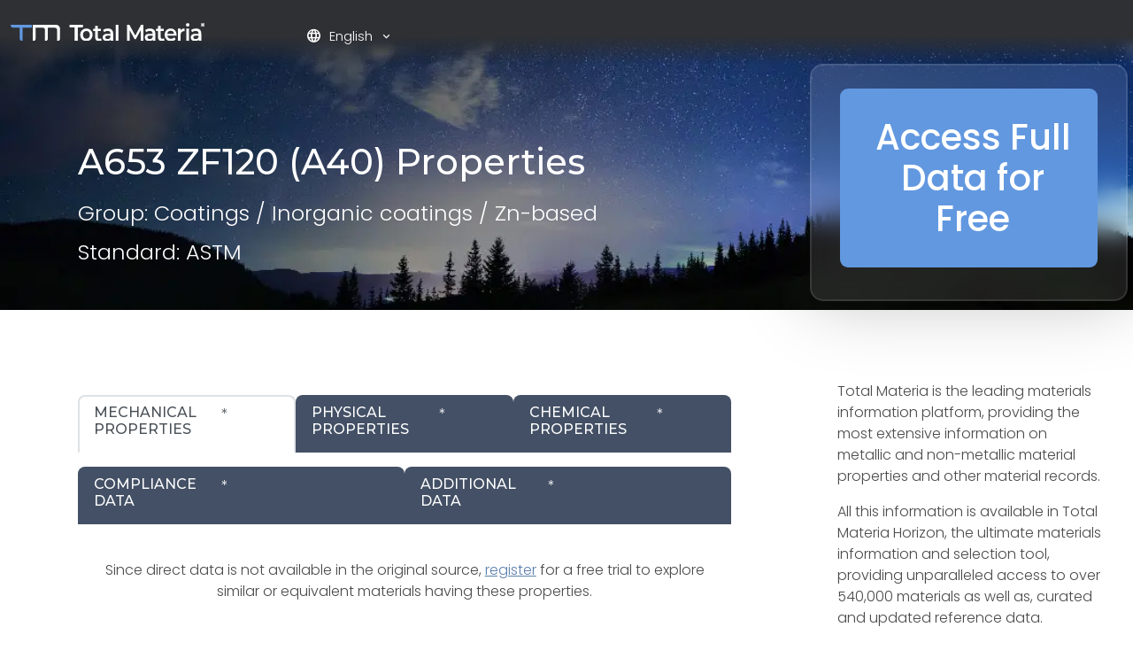

--- FILE ---
content_type: text/html; charset=utf-8
request_url: https://www.totalmateria.com/en-us/material/63557
body_size: 12632
content:
<!DOCTYPE html>
<head>
    <meta charset="UTF-8">
    <meta name="viewport" content="width=device-width, initial-scale=1, maximum-scale=1" />
    <link rel="apple-touch-icon" sizes="57x57" href="/img/favicon/totalmateria.ico/apple-icon-57x57.png" />
    <link rel="apple-touch-icon" sizes="60x60" href="/img/favicon/totalmateria.ico/apple-icon-60x60.png" />
    <link rel="apple-touch-icon" sizes="72x72" href="/img/favicon/totalmateria.ico/apple-icon-72x72.png" />
    <link rel="apple-touch-icon" sizes="76x76" href="/img/favicon/totalmateria.ico/apple-icon-76x76.png" />
    <link rel="apple-touch-icon" sizes="114x114" href="/img/favicon/totalmateria.ico/apple-icon-114x114.png" />
    <link rel="apple-touch-icon" sizes="120x120" href="/img/favicon/totalmateria.ico/apple-icon-120x120.png" />
    <link rel="apple-touch-icon" sizes="144x144" href="/img/favicon/greenline.ico/apple-icon-144x144.png" />
    <link rel="apple-touch-icon" sizes="152x152" href="/img/favicon/totalmateria.ico/apple-icon-152x152.png" />
    <link rel="apple-touch-icon" sizes="180x180" href="/img/favicon/totalmateria.ico/apple-icon-180x180.png" />
    <link rel="icon" type="image/png" sizes="192x192" href="/img/favicon/totalmateria.ico/android-icon-192x192.png" />
    <link rel="icon" type="image/png" sizes="32x32" href="/img/favicon/totalmateria.ico/favicon-32x32.png" />
    <link rel="icon" type="image/png" sizes="96x96" href="/img/favicon/totalmateria.ico/favicon-96x96.png" />
    <link rel="icon" type="image/png" sizes="16x16" href="/img/favicon/totalmateria.ico/favicon-16x16.png" />
    <link rel="manifest" href="/img/favicon/totalmateria.ico/manifest.json" />
<link rel="alternate" href="https://www.totalmateria.com/en-us/material/63557" hreflang="en" />
    <link rel="alternate" href="https://www.totalmateria.com/de/material/63557" hreflang="de" />
    <link rel="alternate" href="https://www.totalmateria.com/fr/material/63557" hreflang="fr" />
    <link rel="alternate" href="https://www.totalmateria.com/it/material/63557" hreflang="it" />
    <link rel="alternate" href="https://www.totalmateria.com/es/material/63557" hreflang="es" />
    <link rel="alternate" href="https://www.totalmateria.com/pt/material/63557" hreflang="pt" />
    <link rel="alternate" href="https://www.totalmateria.com/pl/material/63557" hreflang="pl" />
    <link rel="alternate" href="https://www.totalmateria.com/tr/material/63557" hreflang="tr" />
    <link rel="alternate" href="https://www.totalmateria.com/ru/material/63557" hreflang="ru" />
    <link rel="alternate" href="https://www.totalmateria.com/ja/material/63557" hreflang="ja" />
    <link rel="alternate" href="https://www.totalmateria.com/zh/material/63557" hreflang="zh" />
    <link rel="alternate" href="https://www.totalmateria.com/en-us/material/63557" hreflang="x-default" />    <title>A653 ZF120 (A40) (ASTM): Properties, Composition, and Best Uses | Total Materia</title>
    <meta name="description" content="Find in-depth details on A653 ZF120 (A40) in ASTM: exact chemical makeup, physical and thermal properties, strength ratings, and ideal applications. Total Materia equips you with clear, specific data for engineering and manufacturing decisions." />
        <meta name="keywords" content="What are the properties of A653 ZF120 (A40) according to ASTM?,How is A653 ZF120 (A40) used in engineering? ,Best applications for A653 ZF120 (A40) with ASTM,Detailed A653 ZF120 (A40) properties for ASTM use,Chemical composition, physical and mechanical specs for A653 ZF120 (A40) (ASTM),How strong is A653 ZF120 (A40) (ASTM) for manufacturing?,Where can I find data on A653 ZF120 (A40) with ASTM?,A653 ZF120 (A40) chemical composition,A653 ZF120 (A40) physical properties,A653 ZF120 (A40) mechanical properties,ASTM properties,A653 ZF120 (A40) engineering applications" />
    <meta name="msapplication-TileColor" content="#ffffff" />
    <meta name="msapplication-TileImage" content="/img/favicon/totalmateria.ico/ms-icon-144x144.png" />
    <meta name="theme-color" content="#ffffff" />
    <link rel="preconnect" href="https://fonts.googleapis.com">
    <link rel="preconnect" crossorigin href="https://fonts.gstatic.com">
    <link rel="stylesheet" href="https://fonts.googleapis.com/css2?family=Material&#x2B;Symbols&#x2B;Outlined" />
    <link rel="stylesheet" href="https://fonts.googleapis.com/css2?family=Montserrat:wght@200;400;500;600;700&amp;family=Poppins:wght@300;400;500;600&amp;display=swap">
    <link rel="stylesheet" href="https://cdnjs.cloudflare.com/ajax/libs/font-awesome/6.1.0/css/all.min.css">
    <link rel="stylesheet" href="/css/font-awesome.css" />
    <link rel="stylesheet" href="/css/aos.css" />
    <link rel="stylesheet" href="/css/tm-icons.css" />
    <link rel="stylesheet" href="/css/theme.css" />
    <link rel="stylesheet" defer href="https://cdnjs.cloudflare.com/ajax/libs/magnific-popup.js/1.1.0/magnific-popup.min.css">
    <script defer src="https://cdnjs.cloudflare.com/ajax/libs/magnific-popup.js/1.1.0/jquery.magnific-popup.min.js"></script>
    <!-- Data Layer Implementation -->
    <script>
        window.dataLayer = window.dataLayer || [{
            page: {
                info: getCurrentPageInfo()
            }
        }];

        function getCurrentPageInfo() {
            const culture = "en-US";
            const env = "Production";
            const baseUrl = "https://www.totalmateria.com";
            const shouldUseDynamicValues = "True" === "True";

            let canonicalUrl = "";
            let canonicalPath = "";

            try {
                if (shouldUseDynamicValues) {
                    const currentUrl = window.location.href;
                    const urlParts = currentUrl.split('/');

                    const domainIndex = 2;
                    const pathStartIndex = domainIndex + 1;

                    urlParts[0] = 'https:';
                    urlParts[domainIndex] = 'www.totalmateria.com';

                    if (pathStartIndex < urlParts.length) {
                        urlParts[pathStartIndex] = 'en-us';
                    } else {
                        urlParts.push('en-us');
                    }

                    canonicalUrl = urlParts.join('/');
                    canonicalPath = '/' + urlParts.slice(pathStartIndex).join('/');
                } else {
                    canonicalUrl = "";
                    if (canonicalUrl) {
                        const url = new URL(canonicalUrl);
                        const pathname = url.pathname;

                        canonicalUrl = baseUrl + pathname + url.search + url.hash;
                        const parts = pathname.split('/');
                        if (parts.length > 2 && parts[1].toLowerCase().includes('-')) {
                            canonicalPath = '/' + parts.slice(2).join('/');
                        }
                    }
                }
            } catch (e) {
                console.error('Error processing URL:', e);
            }

            return {
                language_version: culture,
                category_1: getPageCategory(),
                test_variant: getPageVariant(),
                canonical_url: canonicalUrl,
                canonical_path: canonicalPath,
                environment: env
            };
        }

        function getPageVariant() {
            const analyticsMarker = "";
            if (analyticsMarker && analyticsMarker !== "") {              
                return analyticsMarker;
            }
            const contentTypeAlias = "material";
            const match = contentTypeAlias.toLowerCase().match(/v(\d+)$/);
            return match ? match[1] : "-";
        }

        function getPageCategory() {
            const choosePageType = "";
            const contentName = "material";

            if (choosePageType && choosePageType !== "null") {
                return choosePageType;
            }
            return contentName === "home" ? "homepage" : contentName;
        }

        function getElementDetails(element, eventType) {
            const baseUrl = "https://www.totalmateria.com";
            let targetUrl = "";
            let isExternal = false;

            if (element.hasAttribute('href')) {
                targetUrl = element.href;
                isExternal = !targetUrl.includes(window.location.hostname);

                if (!isExternal) {
                    try {
                        const url = new URL(targetUrl);
                        targetUrl = baseUrl + url.pathname + url.search + url.hash;
                    } catch (e) {
                        console.error('Error processing URL:', e);
                    }
                }
            } else {

                try {
                    const currentUrl = new URL(window.location.href);
                    targetUrl = baseUrl + currentUrl.pathname + currentUrl.search + currentUrl.hash;
                    isExternal = false;

                    if (element.hasAttribute('data-url')) {
                        targetUrl = element.getAttribute('data-url');
                        isExternal = !targetUrl.includes(window.location.hostname);

                        if (!isExternal) {
                            const url = new URL(targetUrl);
                            targetUrl = baseUrl + url.pathname + url.search + url.hash;
                        }
                    }
                } catch (e) {
                    console.error('Error processing URL:', e);
                    targetUrl = window.location.href;
                }
            }

            const section = element.closest('header') ? 'header' :
                element.closest('footer') ? 'footer' :
                element.closest('nav') ? 'navigation' : 'content';

            const elementText = element.innerText.trim()
                .replace('arrow_right_alt', '')
                .replace('chevron_right', '')
                .replace('sync_alt', '')
                .trim() || element.getAttribute('aria-label') || 'Unknown';

            window.dataLayer.push({
                event: eventType,
                element: {
                    section: section,
                    CTA: elementText,
                    target_url: targetUrl,
                    element_id: element.id || '',
                    external_url: isExternal
                }
            });
        }

        function getValidationErrors(form) {
            const invalidFields = Array.from(form.querySelectorAll(':invalid'));
            return invalidFields.map(field => {
                const fieldName = field.name || field.id || 'unknown';
                return field.validity.valueMissing ? `${fieldName}_emp` : `${fieldName}_inc`;
            }).join('|');
        }

        function getFormName(form) {
            if (form.querySelector('input[type="password"]') ||
                form.id.includes('login') ||
                form.className.includes('login')) {
                return 'login form';
            }

            if (form.id.includes('register') ||
                form.className.includes('register') ||
                form.className.includes('registration')) {
                return 'registration form';
            }

            return form.getAttribute('name') || form.id || 'unknown form';
        }

        function handleClick(event) {
            const clickedElement = event.target.closest('a, button, [role="tab"], .tab');
            if (clickedElement) {
                if (clickedElement.matches('[role="tab"], .tab')) {
                    getElementDetails(clickedElement, 'tab_click');
                } else if (clickedElement.matches('a')) {
                    getElementDetails(clickedElement, 'link_click');
                } else if (clickedElement.matches('button')) {
                    getElementDetails(clickedElement, 'button_click');
                }
            }
        }

        document.addEventListener('DOMContentLoaded', function() {

            document.addEventListener('click', handleClick);

            document.addEventListener('click', function(event) {
                const target = event.target;
                if (target.matches('input, select:not(.select2-hidden-accessible), textarea')) {
                    const form = target.closest('form');
                    if (form) {
                        window.dataLayer.push({
                            event: 'form_interaction',
                            form: {
                                name: getFormName(form),
                                field_name: target.name || target.id || 'unknown'
                            }
                        });
                    }
                }
            });

            if (window.jQuery) {
                $(document).on('select2:select select2:unselect', function(event) {
                    const selectElement = event.target;
                    const form = selectElement.closest('form');

                    if (form) {
                        window.dataLayer.push({
                            event: 'form_interaction',
                            form: {
                                name: getFormName(form),
                                field_name: selectElement.name || selectElement.id || 'unknown'
                            }
                        });
                    }
                });
            }

            document.addEventListener('submit', function(event) {
                const form = event.target;
                if (form && form.tagName.toLowerCase() === 'form') {
                    const isValid = form.checkValidity();
                    const validationErrors = isValid ? '' : getValidationErrors(form);

                    window.dataLayer.push({
                        event: 'form_submit',
                        form: {
                            name: getFormName(form),
                            submit_status: isValid ? 'success' : 'error',
                            validation_errors: validationErrors
                        }
                    });
                }
            });
        });

        window.addEventListener('popstate', function() {
            window.dataLayer.push({
                page: {
                    info: getCurrentPageInfo()
                }
            });
        });

        const originalPushState = history.pushState;
        history.pushState = function() {
            originalPushState.apply(this, arguments);
            window.dataLayer.push({
                page: {
                    info: getCurrentPageInfo()
                }
            });
        };

        const originalReplaceState = history.replaceState;
        history.replaceState = function() {
            originalReplaceState.apply(this, arguments);
            window.dataLayer.push({
                page: {
                    info: getCurrentPageInfo()
                }
            });
        };
    </script>

    <script>
        (function (w, d, s, l, i) {
            w[l] = w[l] || []; w[l].push({
                'gtm.start':
                    new Date().getTime(), event: 'gtm.js'
            }); var f = d.getElementsByTagName(s)[0],
                j = d.createElement(s), dl = l != 'dataLayer' ? '&l=' + l : ''; j.async = true; j.src =
                    'https://www.googletagmanager.com/gtm.js?id=' + i + dl; f.parentNode.insertBefore(j, f);
        })(window, document, 'script', 'dataLayer', 'GTM-K2ZMC4GC');</script>
    <!-- End Google Tag Manager -->
    <script type="text/javascript">
        (function (c, l, a, r, i, t, y) {
            c[a] = c[a] || function () { (c[a].q = c[a].q || []).push(arguments) };
            t = l.createElement(r); t.async = 1; t.src = "https://www.clarity.ms/tag/" + i;
            y = l.getElementsByTagName(r)[0]; y.parentNode.insertBefore(t, y);
        })(window, document, "clarity", "script", "hyhqgr01zp");
    </script>

</head>
<script src="https://cdnjs.cloudflare.com/ajax/libs/jquery/3.6.1/jquery.min.js"></script>
<script>window.jQuery || document.write('<script src="/js/jquery.min.js"><\/script>')</script>
<script integrity="sha384-oBqDVmMz9ATKxIep9tiCxS/Z9fNfEXiDAYTujMAeBAsjFuCZSmKbSSUnQlmh/jp3" crossorigin="anonymous" src="https://cdn.jsdelivr.net/npm/@popperjs/core@2.11.6/dist/umd/popper.min.js"></script>
<script integrity="sha384-7VPbUDkoPSGFnVtYi0QogXtr74QeVeeIs99Qfg5YCF+TidwNdjvaKZX19NZ/e6oz" crossorigin="anonymous" src="https://cdn.jsdelivr.net/npm/bootstrap@5.2.1/dist/js/bootstrap.min.js"></script>
<script src="/js/slick.min.js"></script>
<script defer src="/js/aos.js"></script>
<script defer src="/js/custom.js"></script>
<script src="/js/pricing.js"></script>
    
<header id="header" class="fixed-top transparent">
    <nav class="navbar navbar-expand-xxl navbar-light gradient-blur-mask">
        <div class="container main-menu-container w-100 tm-main-menu-container" style="">
            <a href=/en-us/ class="logo" style="width:150px;">
                <picture class="logo">
                    <!-- Image for screens wider than 1400px -->
                    <source media="(min-width: 1400px)" srcset="/media/drrh1xqi/group-1.svg">
                    <!-- Image for screens between 740px and 1400px -->
                    <source media="(min-width: 740px)" srcset="/media/drrh1xqi/group-1.svg">
                    <!-- Default image for screens smaller than 740px -->
                    <img src="/media/vtkl3mzj/tm-logo-compact.webp" alt="TM Logo Compact (1)" class="negative ui">
                </picture>
            </a>
          
            <div class="collapse navbar-collapse" id="navbarToggler">
                    <ul class="navbar-nav me-auto mb-2 mb-lg-0 flex-grow-0 mx-xxl-auto" style="width: 100%; ">
                        <li class="nav-item dropdown" style="justify-content:end">
                            <a class="nav-link dropdown-toggle" href="#" role="button" data-bs-toggle="dropdown" aria-expanded="false">
                                <span class="material-symbols-outlined">language</span>English
                            </a>
                            <div class="dropdown-menu languages-menu">
                                <div class="lng-label">
                                    <strong class="lang-title">CHOOSE LANGUAGE</strong>
                                </div>
                                <ul>
                                                        <li class="current language-selector" data-lang="en-us ">
                                                            <a href="/en-us/material/63557">English</a>
                                                        </li>
                                                        <li class="language-selector" data-lang="de ">
                                                            <a href="/de/material/63557">Deutsch</a>
                                                        </li>
                                                        <li class="language-selector" data-lang="fr ">
                                                            <a href="/fr/material/63557">Fran&#xE7;ais</a>
                                                        </li>
                                                        <li class="language-selector" data-lang="it ">
                                                            <a href="/it/material/63557">Italiano</a>
                                                        </li>
                                                        <li class="language-selector" data-lang="es ">
                                                            <a href="/es/material/63557">Espa&#xF1;ol</a>
                                                        </li>
                                                        <li class="language-selector" data-lang="pt ">
                                                            <a href="/pt/material/63557">Portugu&#xEA;s</a>
                                                        </li>
                                                        <li class="language-selector" data-lang="pl ">
                                                            <a href="/pl/material/63557">Polski</a>
                                                        </li>
                                                        <li class="language-selector" data-lang="tr ">
                                                            <a href="/tr/material/63557">T&#xFC;rk&#xE7;e</a>
                                                        </li>
                                                        <li class="language-selector" data-lang="ru ">
                                                            <a href="/ru/material/63557">&#x420;&#x443;&#x441;&#x441;&#x43A;&#x438;&#x439;</a>
                                                        </li>
                                                        <li class="language-selector" data-lang="ja ">
                                                            <a href="/ja/material/63557">&#x65E5;&#x672C;&#x8A9E;</a>
                                                        </li>
                                                        <li class="language-selector" data-lang="zh ">
                                                            <a href="/zh/material/63557">&#x4E2D;&#x6587;</a>
                                                        </li>
                                </ul>
                            </div>
                        </li>
                    </ul>
               
                 </div>
        </div>
    </nav>
</header>
    
<html dir="ltr" lang="en">
<body class="materials-list tm-material-data">
    <noscript>
    <iframe src="https://www.googletagmanager.com/ns.html?id=GTM-K2ZMC4GC"
            height="0" width="0" style="display:none;visibility:hidden"></iframe>
</noscript>
    <section>
        <div class="container-fluid px-0 mx-0">
            <div class="tm-material-page d-grid ml-init-grid" style="position:relative;background-image: url('/media/biuhtwbq/materials-list-heading2.webp');background-repeat:no-repeat;background-size:cover;min-height: 350px;align-items: center;padding-top:72px;align-items:center">
                <div class="container">
                    <div class="row">
                        <div class="col-md-10 mx-auto pt-5">
                            <div class="d-flex flex-column" data-aos="fade-right">
                                <h1 class="banner-title">A653 ZF120 (A40) Properties</h1>
                                <h2></h2>
                                    <h3 class="text-white">Group: Coatings / Inorganic coatings / Zn-based</h3>
                                    <h3 class="text-white">Standard: ASTM</h3>
                            </div>
                        </div>
                    </div>
                </div>
                <section class="tm-mat-promo">
                    <div class="row px-0 mx-0 tm-skyline-material">
                        <div class="my-auto">
                            <div class="py-4 cs-glass">
                                <a class="btn ttf w-100" href="https://identity.totalmateria.com/en/register-free-trial?origin=GSS" target="_blank">Access Full Data for Free</a>
                               
                            </div>
                        </div>
                    </div>
                </section>
            </div>
        </div>
    </section>
    <section>
        <div class="container-fluid px-0 mx-0">
            <div class="tm-material-page d-grid ml-init-grid">
                <section class="tm-mat-gradient">
                    <div class="container">
                        <div class="row justify-content-center">
                            <div class="col-md-10 mt-5">
                                
                            </div>
                            <div class="col-md-10 pt-5 m-pills-nav">
                                <ul class="nav nav-tabs justify-content-between m-data" style="column-gap:1rem;border-bottom:0;">
                                        <li class="nav-item m-pill active">
                                            <a class="nav-link active m-data-pills" role="tab" data-bs-toggle="tab" href="#mechanical">
                                                <h2>Mechanical Properties</h2>
                                                *<hr />
                                            </a>
                                        </li>
                                        <li class="nav-item m-pill ">
                                            <a class="nav-link  m-data-pills" role="tab" data-bs-toggle="tab" href="#physical">
                                                <h2>Physical Properties</h2>
                                                *<hr />
                                            </a>
                                        </li>
                                        <li class="nav-item m-pill ">
                                            <a class="nav-link  m-data-pills" role="tab" data-bs-toggle="tab" href="#chemical">
                                                <h2>Chemical Properties</h2>
                                                *<hr />
                                            </a>
                                        </li>
                                        <li class="nav-item m-pill ">
                                            <a class="nav-link  m-data-pills" role="tab" data-bs-toggle="tab" href="#compliance">
                                                <h2>Compliance Data</h2>
                                                *<hr />
                                            </a>
                                        </li>
                                        <li class="nav-item m-pill ">
                                            <a class="nav-link  m-data-pills" role="tab" data-bs-toggle="tab" href="#additional">
                                                <h2>Additional Data</h2>
                                                *<hr />
                                            </a>
                                        </li>
                                </ul>
                                <div class="tab-content" style="background-color:white">
                                        <div id="mechanical" class="tab-pane fade show active">
                                                <div class="text-center mx-auto px-4 py-4">
                                                    <p><span class="ui-provider a b c d e f g h i j k l m n o p q r s t u v w x y z ab ac ae af ag ah ai aj ak"> Since direct data is not available in the original source, <a rel="noopener" href="https://identity.totalmateria.com/en/register-free-trial" target="_blank" title="Free Trial">register</a> for a free trial to explore similar or equivalent materials having these properties. </span></p>
                                                </div>
                                           
                                        </div>
                                        <div id="physical" class="tab-pane fade ">
                                                <div class="text-center mx-auto px-4 py-4">
                                                    <p><span class="ui-provider a b c d e f g h i j k l m n o p q r s t u v w x y z ab ac ae af ag ah ai aj ak"> Since direct data is not available in the original source, <a rel="noopener" href="https://identity.totalmateria.com/en/register-free-trial" target="_blank" title="Free Trial">register</a> for a free trial to explore similar or equivalent materials having these properties. </span></p>
                                                </div>
                                           
                                        </div>
                                        <div id="chemical" class="tab-pane fade ">
                                                <div class="text-center mx-auto px-4 py-4">
                                                    <p><span class="ui-provider a b c d e f g h i j k l m n o p q r s t u v w x y z ab ac ae af ag ah ai aj ak"> Since direct data is not available in the original source, <a rel="noopener" href="https://identity.totalmateria.com/en/register-free-trial" target="_blank" title="Free Trial">register</a> for a free trial to explore similar or equivalent materials having these properties. </span></p>
                                                </div>
                                           
                                        </div>
                                        <div id="compliance" class="tab-pane fade ">
                                                <div class="text-center mx-auto px-4 py-4">
                                                    <p><span class="ui-provider a b c d e f g h i j k l m n o p q r s t u v w x y z ab ac ae af ag ah ai aj ak"> Since direct data is not available in the original source, <a rel="noopener" href="https://identity.totalmateria.com/en/register-free-trial" target="_blank" title="Free Trial">register</a> for a free trial to explore similar or equivalent materials having these properties. </span></p>
                                                </div>
                                                    <table class="table table-responsive table-hover tm-d-table">
                                                        <thead>
                                                            <tr>
                                                                <th scope="col">Available Compliance Regulations</th>
                                                                <th>Property Name</th>
                                                                <th class="text-center">Values</th>
                                                            </tr>
                                                        </thead>
                                                        <tbody>

                                                                <tr>
                                                                    <td>1</td>
                                                                    <td>RoHS (Presidential Decree No. 35804)</td>
                                                                    <td class="text-center">
                                                                        <div class="smallCTA-container">
                                                                            <a class="smallCTA" href="https://identity.totalmateria.com/en/register-free-trial?origin=GSS" target="_blank">Register Now</a>
                                                                        </div>                                                                       
                                                                    </td>
                                                                </tr>
                                                                <tr>
                                                                    <td>2</td>
                                                                    <td>RoHS (Official Gazette No. 32055)</td>
                                                                    <td class="text-center">
                                                                        <div class="smallCTA-container">
                                                                            <a class="smallCTA" href="https://identity.totalmateria.com/en/register-free-trial?origin=GSS" target="_blank">Register Now</a>
                                                                        </div>                                                                       
                                                                    </td>
                                                                </tr>
                                                                <tr>
                                                                    <td>3</td>
                                                                    <td>ELVs (2000/53/EC)</td>
                                                                    <td class="text-center">
                                                                        <div class="smallCTA-container">
                                                                            <a class="smallCTA" href="https://identity.totalmateria.com/en/register-free-trial?origin=GSS" target="_blank">Register Now</a>
                                                                        </div>                                                                       
                                                                    </td>
                                                                </tr>
                                                                <tr>
                                                                    <td>4</td>
                                                                    <td>ELVs (Presidential Decree No. 35804)</td>
                                                                    <td class="text-center">
                                                                        <div class="smallCTA-container">
                                                                            <a class="smallCTA" href="https://identity.totalmateria.com/en/register-free-trial?origin=GSS" target="_blank">Register Now</a>
                                                                        </div>                                                                       
                                                                    </td>
                                                                </tr>
                                                                <tr>
                                                                    <td>5</td>
                                                                    <td>ELVs (Official Gazette No. 27448)</td>
                                                                    <td class="text-center">
                                                                        <div class="smallCTA-container">
                                                                            <a class="smallCTA" href="https://identity.totalmateria.com/en/register-free-trial?origin=GSS" target="_blank">Register Now</a>
                                                                        </div>                                                                       
                                                                    </td>
                                                                </tr>
                                                                <tr>
                                                                    <td>6</td>
                                                                    <td>(EU) No 1257/2013 - EMSA</td>
                                                                    <td class="text-center">
                                                                        <div class="smallCTA-container">
                                                                            <a class="smallCTA" href="https://identity.totalmateria.com/en/register-free-trial?origin=GSS" target="_blank">Register Now</a>
                                                                        </div>                                                                       
                                                                    </td>
                                                                </tr>
                                                                <tr>
                                                                    <td>7</td>
                                                                    <td>AD-DSL</td>
                                                                    <td class="text-center">
                                                                        <div class="smallCTA-container">
                                                                            <a class="smallCTA" href="https://identity.totalmateria.com/en/register-free-trial?origin=GSS" target="_blank">Register Now</a>
                                                                        </div>                                                                       
                                                                    </td>
                                                                </tr>
                                                                <tr>
                                                                    <td>8</td>
                                                                    <td>ED List</td>
                                                                    <td class="text-center">
                                                                        <div class="smallCTA-container">
                                                                            <a class="smallCTA" href="https://identity.totalmateria.com/en/register-free-trial?origin=GSS" target="_blank">Register Now</a>
                                                                        </div>                                                                       
                                                                    </td>
                                                                </tr>
                                                                <tr>
                                                                    <td>9</td>
                                                                    <td>Conflict Minerals</td>
                                                                    <td class="text-center">
                                                                        <div class="smallCTA-container">
                                                                            <a class="smallCTA" href="https://identity.totalmateria.com/en/register-free-trial?origin=GSS" target="_blank">Register Now</a>
                                                                        </div>                                                                       
                                                                    </td>
                                                                </tr>
                                                                <tr>
                                                                    <td>10</td>
                                                                    <td>IEC 62474</td>
                                                                    <td class="text-center">
                                                                        <div class="smallCTA-container">
                                                                            <a class="smallCTA" href="https://identity.totalmateria.com/en/register-free-trial?origin=GSS" target="_blank">Register Now</a>
                                                                        </div>                                                                       
                                                                    </td>
                                                                </tr>
                                                                <tr>
                                                                    <td>11</td>
                                                                    <td>TSCA Section 6(h)</td>
                                                                    <td class="text-center">
                                                                        <div class="smallCTA-container">
                                                                            <a class="smallCTA" href="https://identity.totalmateria.com/en/register-free-trial?origin=GSS" target="_blank">Register Now</a>
                                                                        </div>                                                                       
                                                                    </td>
                                                                </tr>
                                                                <tr>
                                                                    <td>12</td>
                                                                    <td>MEPC.379(80)</td>
                                                                    <td class="text-center">
                                                                        <div class="smallCTA-container">
                                                                            <a class="smallCTA" href="https://identity.totalmateria.com/en/register-free-trial?origin=GSS" target="_blank">Register Now</a>
                                                                        </div>                                                                       
                                                                    </td>
                                                                </tr>
                                                                <tr>
                                                                    <td>13</td>
                                                                    <td>(EU) No 1257/2013</td>
                                                                    <td class="text-center">
                                                                        <div class="smallCTA-container">
                                                                            <a class="smallCTA" href="https://identity.totalmateria.com/en/register-free-trial?origin=GSS" target="_blank">Register Now</a>
                                                                        </div>                                                                       
                                                                    </td>
                                                                </tr>
                                                                <tr>
                                                                    <td>14</td>
                                                                    <td>SIN List</td>
                                                                    <td class="text-center">
                                                                        <div class="smallCTA-container">
                                                                            <a class="smallCTA" href="https://identity.totalmateria.com/en/register-free-trial?origin=GSS" target="_blank">Register Now</a>
                                                                        </div>                                                                       
                                                                    </td>
                                                                </tr>
                                                                <tr>
                                                                    <td>15</td>
                                                                    <td>(EU) 2019/1021</td>
                                                                    <td class="text-center">
                                                                        <div class="smallCTA-container">
                                                                            <a class="smallCTA" href="https://identity.totalmateria.com/en/register-free-trial?origin=GSS" target="_blank">Register Now</a>
                                                                        </div>                                                                       
                                                                    </td>
                                                                </tr>
                                                                <tr>
                                                                    <td>16</td>
                                                                    <td>CRM</td>
                                                                    <td class="text-center">
                                                                        <div class="smallCTA-container">
                                                                            <a class="smallCTA" href="https://identity.totalmateria.com/en/register-free-trial?origin=GSS" target="_blank">Register Now</a>
                                                                        </div>                                                                       
                                                                    </td>
                                                                </tr>
                                                                <tr>
                                                                    <td>17</td>
                                                                    <td>ELVs (GB/T 30512)</td>
                                                                    <td class="text-center">
                                                                        <div class="smallCTA-container">
                                                                            <a class="smallCTA" href="https://identity.totalmateria.com/en/register-free-trial?origin=GSS" target="_blank">Register Now</a>
                                                                        </div>                                                                       
                                                                    </td>
                                                                </tr>
                                                                <tr>
                                                                    <td>18</td>
                                                                    <td>GADSL</td>
                                                                    <td class="text-center">
                                                                        <div class="smallCTA-container">
                                                                            <a class="smallCTA" href="https://identity.totalmateria.com/en/register-free-trial?origin=GSS" target="_blank">Register Now</a>
                                                                        </div>                                                                       
                                                                    </td>
                                                                </tr>
                                                                <tr>
                                                                    <td>19</td>
                                                                    <td>CAA - Section 112(r)</td>
                                                                    <td class="text-center">
                                                                        <div class="smallCTA-container">
                                                                            <a class="smallCTA" href="https://identity.totalmateria.com/en/register-free-trial?origin=GSS" target="_blank">Register Now</a>
                                                                        </div>                                                                       
                                                                    </td>
                                                                </tr>
                                                                <tr>
                                                                    <td>20</td>
                                                                    <td>RoHS (TR 037/2016)</td>
                                                                    <td class="text-center">
                                                                        <div class="smallCTA-container">
                                                                            <a class="smallCTA" href="https://identity.totalmateria.com/en/register-free-trial?origin=GSS" target="_blank">Register Now</a>
                                                                        </div>                                                                       
                                                                    </td>
                                                                </tr>
                                                                <tr>
                                                                    <td>21</td>
                                                                    <td>RoHS (JIS C 0950)</td>
                                                                    <td class="text-center">
                                                                        <div class="smallCTA-container">
                                                                            <a class="smallCTA" href="https://identity.totalmateria.com/en/register-free-trial?origin=GSS" target="_blank">Register Now</a>
                                                                        </div>                                                                       
                                                                    </td>
                                                                </tr>
                                                                <tr>
                                                                    <td>22</td>
                                                                    <td>RoHS (GB/T 26572)</td>
                                                                    <td class="text-center">
                                                                        <div class="smallCTA-container">
                                                                            <a class="smallCTA" href="https://identity.totalmateria.com/en/register-free-trial?origin=GSS" target="_blank">Register Now</a>
                                                                        </div>                                                                       
                                                                    </td>
                                                                </tr>
                                                                <tr>
                                                                    <td>23</td>
                                                                    <td>(EU) No 517/2014</td>
                                                                    <td class="text-center">
                                                                        <div class="smallCTA-container">
                                                                            <a class="smallCTA" href="https://identity.totalmateria.com/en/register-free-trial?origin=GSS" target="_blank">Register Now</a>
                                                                        </div>                                                                       
                                                                    </td>
                                                                </tr>
                                                                <tr>
                                                                    <td>24</td>
                                                                    <td>RoHS ((EU) 2015/863)</td>
                                                                    <td class="text-center">
                                                                        <div class="smallCTA-container">
                                                                            <a class="smallCTA" href="https://identity.totalmateria.com/en/register-free-trial?origin=GSS" target="_blank">Register Now</a>
                                                                        </div>                                                                       
                                                                    </td>
                                                                </tr>
                                                                <tr>
                                                                    <td>25</td>
                                                                    <td>NDSL</td>
                                                                    <td class="text-center">
                                                                        <div class="smallCTA-container">
                                                                            <a class="smallCTA" href="https://identity.totalmateria.com/en/register-free-trial?origin=GSS" target="_blank">Register Now</a>
                                                                        </div>                                                                       
                                                                    </td>
                                                                </tr>
                                                                <tr>
                                                                    <td>26</td>
                                                                    <td>INSQ</td>
                                                                    <td class="text-center">
                                                                        <div class="smallCTA-container">
                                                                            <a class="smallCTA" href="https://identity.totalmateria.com/en/register-free-trial?origin=GSS" target="_blank">Register Now</a>
                                                                        </div>                                                                       
                                                                    </td>
                                                                </tr>
                                                                <tr>
                                                                    <td>27</td>
                                                                    <td>SARA 302</td>
                                                                    <td class="text-center">
                                                                        <div class="smallCTA-container">
                                                                            <a class="smallCTA" href="https://identity.totalmateria.com/en/register-free-trial?origin=GSS" target="_blank">Register Now</a>
                                                                        </div>                                                                       
                                                                    </td>
                                                                </tr>
                                                                <tr>
                                                                    <td>28</td>
                                                                    <td>(EC) No 649/2012</td>
                                                                    <td class="text-center">
                                                                        <div class="smallCTA-container">
                                                                            <a class="smallCTA" href="https://identity.totalmateria.com/en/register-free-trial?origin=GSS" target="_blank">Register Now</a>
                                                                        </div>                                                                       
                                                                    </td>
                                                                </tr>
                                                                <tr>
                                                                    <td>29</td>
                                                                    <td>(EC) No 1005/2009</td>
                                                                    <td class="text-center">
                                                                        <div class="smallCTA-container">
                                                                            <a class="smallCTA" href="https://identity.totalmateria.com/en/register-free-trial?origin=GSS" target="_blank">Register Now</a>
                                                                        </div>                                                                       
                                                                    </td>
                                                                </tr>
                                                                <tr>
                                                                    <td>30</td>
                                                                    <td>California Proposition 65</td>
                                                                    <td class="text-center">
                                                                        <div class="smallCTA-container">
                                                                            <a class="smallCTA" href="https://identity.totalmateria.com/en/register-free-trial?origin=GSS" target="_blank">Register Now</a>
                                                                        </div>                                                                       
                                                                    </td>
                                                                </tr>
                                                                <tr>
                                                                    <td>31</td>
                                                                    <td>PACSs</td>
                                                                    <td class="text-center">
                                                                        <div class="smallCTA-container">
                                                                            <a class="smallCTA" href="https://identity.totalmateria.com/en/register-free-trial?origin=GSS" target="_blank">Register Now</a>
                                                                        </div>                                                                       
                                                                    </td>
                                                                </tr>
                                                                <tr>
                                                                    <td>32</td>
                                                                    <td>SARA 313</td>
                                                                    <td class="text-center">
                                                                        <div class="smallCTA-container">
                                                                            <a class="smallCTA" href="https://identity.totalmateria.com/en/register-free-trial?origin=GSS" target="_blank">Register Now</a>
                                                                        </div>                                                                       
                                                                    </td>
                                                                </tr>
                                                                <tr>
                                                                    <td>33</td>
                                                                    <td>NZIoC</td>
                                                                    <td class="text-center">
                                                                        <div class="smallCTA-container">
                                                                            <a class="smallCTA" href="https://identity.totalmateria.com/en/register-free-trial?origin=GSS" target="_blank">Register Now</a>
                                                                        </div>                                                                       
                                                                    </td>
                                                                </tr>
                                                                <tr>
                                                                    <td>34</td>
                                                                    <td>TSCA</td>
                                                                    <td class="text-center">
                                                                        <div class="smallCTA-container">
                                                                            <a class="smallCTA" href="https://identity.totalmateria.com/en/register-free-trial?origin=GSS" target="_blank">Register Now</a>
                                                                        </div>                                                                       
                                                                    </td>
                                                                </tr>
                                                                <tr>
                                                                    <td>35</td>
                                                                    <td>RoHS (2011/65/EU)</td>
                                                                    <td class="text-center">
                                                                        <div class="smallCTA-container">
                                                                            <a class="smallCTA" href="https://identity.totalmateria.com/en/register-free-trial?origin=GSS" target="_blank">Register Now</a>
                                                                        </div>                                                                       
                                                                    </td>
                                                                </tr>
                                                                <tr>
                                                                    <td>36</td>
                                                                    <td>KECI</td>
                                                                    <td class="text-center">
                                                                        <div class="smallCTA-container">
                                                                            <a class="smallCTA" href="https://identity.totalmateria.com/en/register-free-trial?origin=GSS" target="_blank">Register Now</a>
                                                                        </div>                                                                       
                                                                    </td>
                                                                </tr>
                                                                <tr>
                                                                    <td>37</td>
                                                                    <td>IECSC</td>
                                                                    <td class="text-center">
                                                                        <div class="smallCTA-container">
                                                                            <a class="smallCTA" href="https://identity.totalmateria.com/en/register-free-trial?origin=GSS" target="_blank">Register Now</a>
                                                                        </div>                                                                       
                                                                    </td>
                                                                </tr>
                                                                <tr>
                                                                    <td>38</td>
                                                                    <td>ENCS</td>
                                                                    <td class="text-center">
                                                                        <div class="smallCTA-container">
                                                                            <a class="smallCTA" href="https://identity.totalmateria.com/en/register-free-trial?origin=GSS" target="_blank">Register Now</a>
                                                                        </div>                                                                       
                                                                    </td>
                                                                </tr>
                                                                <tr>
                                                                    <td>39</td>
                                                                    <td>DSL</td>
                                                                    <td class="text-center">
                                                                        <div class="smallCTA-container">
                                                                            <a class="smallCTA" href="https://identity.totalmateria.com/en/register-free-trial?origin=GSS" target="_blank">Register Now</a>
                                                                        </div>                                                                       
                                                                    </td>
                                                                </tr>
                                                                <tr>
                                                                    <td>40</td>
                                                                    <td>AICS</td>
                                                                    <td class="text-center">
                                                                        <div class="smallCTA-container">
                                                                            <a class="smallCTA" href="https://identity.totalmateria.com/en/register-free-trial?origin=GSS" target="_blank">Register Now</a>
                                                                        </div>                                                                       
                                                                    </td>
                                                                </tr>
                                                                <tr>
                                                                    <td>41</td>
                                                                    <td>REACH ((EC) No 1907/2006, Article 59)</td>
                                                                    <td class="text-center">
                                                                        <div class="smallCTA-container">
                                                                            <a class="smallCTA" href="https://identity.totalmateria.com/en/register-free-trial?origin=GSS" target="_blank">Register Now</a>
                                                                        </div>                                                                       
                                                                    </td>
                                                                </tr>
                                                                <tr>
                                                                    <td>42</td>
                                                                    <td>REACH ((EC) No 1907/2006, Annex XVII)</td>
                                                                    <td class="text-center">
                                                                        <div class="smallCTA-container">
                                                                            <a class="smallCTA" href="https://identity.totalmateria.com/en/register-free-trial?origin=GSS" target="_blank">Register Now</a>
                                                                        </div>                                                                       
                                                                    </td>
                                                                </tr>
                                                                <tr>
                                                                    <td>43</td>
                                                                    <td>REACH ((EC) No 1907/2006, Annex XIV)</td>
                                                                    <td class="text-center">
                                                                        <div class="smallCTA-container">
                                                                            <a class="smallCTA" href="https://identity.totalmateria.com/en/register-free-trial?origin=GSS" target="_blank">Register Now</a>
                                                                        </div>                                                                       
                                                                    </td>
                                                                </tr>
                                                                <tr>
                                                                    <td>44</td>
                                                                    <td>CLP</td>
                                                                    <td class="text-center">
                                                                        <div class="smallCTA-container">
                                                                            <a class="smallCTA" href="https://identity.totalmateria.com/en/register-free-trial?origin=GSS" target="_blank">Register Now</a>
                                                                        </div>                                                                       
                                                                    </td>
                                                                </tr>
                                                                <tr>
                                                                    <td>45</td>
                                                                    <td>REACH ((EC) No 1907/2006)</td>
                                                                    <td class="text-center">
                                                                        <div class="smallCTA-container">
                                                                            <a class="smallCTA" href="https://identity.totalmateria.com/en/register-free-trial?origin=GSS" target="_blank">Register Now</a>
                                                                        </div>                                                                       
                                                                    </td>
                                                                </tr>
                                                                <tr>
                                                                    <td>46</td>
                                                                    <td>Rotterdam Convention</td>
                                                                    <td class="text-center">
                                                                        <div class="smallCTA-container">
                                                                            <a class="smallCTA" href="https://identity.totalmateria.com/en/register-free-trial?origin=GSS" target="_blank">Register Now</a>
                                                                        </div>                                                                       
                                                                    </td>
                                                                </tr>
                                                                <tr>
                                                                    <td>47</td>
                                                                    <td>Stockholm Convention</td>
                                                                    <td class="text-center">
                                                                        <div class="smallCTA-container">
                                                                            <a class="smallCTA" href="https://identity.totalmateria.com/en/register-free-trial?origin=GSS" target="_blank">Register Now</a>
                                                                        </div>                                                                       
                                                                    </td>
                                                                </tr>
                                                                <tr>
                                                                    <td>48</td>
                                                                    <td>Montreal Protocol</td>
                                                                    <td class="text-center">
                                                                        <div class="smallCTA-container">
                                                                            <a class="smallCTA" href="https://identity.totalmateria.com/en/register-free-trial?origin=GSS" target="_blank">Register Now</a>
                                                                        </div>                                                                       
                                                                    </td>
                                                                </tr>
                                                                <tr>
                                                                    <td>49</td>
                                                                    <td>TSCA High-Priority Substances</td>
                                                                    <td class="text-center">
                                                                        <div class="smallCTA-container">
                                                                            <a class="smallCTA" href="https://identity.totalmateria.com/en/register-free-trial?origin=GSS" target="_blank">Register Now</a>
                                                                        </div>                                                                       
                                                                    </td>
                                                                </tr>
                                                                <tr>
                                                                    <td>50</td>
                                                                    <td>Maine Public Law LD1503 (PFAS)</td>
                                                                    <td class="text-center">
                                                                        <div class="smallCTA-container">
                                                                            <a class="smallCTA" href="https://identity.totalmateria.com/en/register-free-trial?origin=GSS" target="_blank">Register Now</a>
                                                                        </div>                                                                       
                                                                    </td>
                                                                </tr>
                                                                <tr>
                                                                    <td>51</td>
                                                                    <td>PFAS</td>
                                                                    <td class="text-center">
                                                                        <div class="smallCTA-container">
                                                                            <a class="smallCTA" href="https://identity.totalmateria.com/en/register-free-trial?origin=GSS" target="_blank">Register Now</a>
                                                                        </div>                                                                       
                                                                    </td>
                                                                </tr>
                                                                <tr>
                                                                    <td>52</td>
                                                                    <td>UK REACH</td>
                                                                    <td class="text-center">
                                                                        <div class="smallCTA-container">
                                                                            <a class="smallCTA" href="https://identity.totalmateria.com/en/register-free-trial?origin=GSS" target="_blank">Register Now</a>
                                                                        </div>                                                                       
                                                                    </td>
                                                                </tr>
                                                                <tr>
                                                                    <td>53</td>
                                                                    <td>UK REACH (Annex XIV)</td>
                                                                    <td class="text-center">
                                                                        <div class="smallCTA-container">
                                                                            <a class="smallCTA" href="https://identity.totalmateria.com/en/register-free-trial?origin=GSS" target="_blank">Register Now</a>
                                                                        </div>                                                                       
                                                                    </td>
                                                                </tr>
                                                                <tr>
                                                                    <td>54</td>
                                                                    <td>UK REACH (SVHC)</td>
                                                                    <td class="text-center">
                                                                        <div class="smallCTA-container">
                                                                            <a class="smallCTA" href="https://identity.totalmateria.com/en/register-free-trial?origin=GSS" target="_blank">Register Now</a>
                                                                        </div>                                                                       
                                                                    </td>
                                                                </tr>
                                                                <tr>
                                                                    <td>55</td>
                                                                    <td>(EU) 2024/590</td>
                                                                    <td class="text-center">
                                                                        <div class="smallCTA-container">
                                                                            <a class="smallCTA" href="https://identity.totalmateria.com/en/register-free-trial?origin=GSS" target="_blank">Register Now</a>
                                                                        </div>                                                                       
                                                                    </td>
                                                                </tr>
                                                                <tr>
                                                                    <td>56</td>
                                                                    <td>NAS 411-1</td>
                                                                    <td class="text-center">
                                                                        <div class="smallCTA-container">
                                                                            <a class="smallCTA" href="https://identity.totalmateria.com/en/register-free-trial?origin=GSS" target="_blank">Register Now</a>
                                                                        </div>                                                                       
                                                                    </td>
                                                                </tr>
                                                                <tr>
                                                                    <td>57</td>
                                                                    <td>(EU) 2024/573</td>
                                                                    <td class="text-center">
                                                                        <div class="smallCTA-container">
                                                                            <a class="smallCTA" href="https://identity.totalmateria.com/en/register-free-trial?origin=GSS" target="_blank">Register Now</a>
                                                                        </div>                                                                       
                                                                    </td>
                                                                </tr>
                                                                <tr>
                                                                    <td>58</td>
                                                                    <td>EMRT</td>
                                                                    <td class="text-center">
                                                                        <div class="smallCTA-container">
                                                                            <a class="smallCTA" href="https://identity.totalmateria.com/en/register-free-trial?origin=GSS" target="_blank">Register Now</a>
                                                                        </div>                                                                       
                                                                    </td>
                                                                </tr>
                                                                <tr>
                                                                    <td>59</td>
                                                                    <td>NAS 411-1 (with optional PFAS list)</td>
                                                                    <td class="text-center">
                                                                        <div class="smallCTA-container">
                                                                            <a class="smallCTA" href="https://identity.totalmateria.com/en/register-free-trial?origin=GSS" target="_blank">Register Now</a>
                                                                        </div>                                                                       
                                                                    </td>
                                                                </tr>
                                                                <tr>
                                                                    <td>60</td>
                                                                    <td>RISL</td>
                                                                    <td class="text-center">
                                                                        <div class="smallCTA-container">
                                                                            <a class="smallCTA" href="https://identity.totalmateria.com/en/register-free-trial?origin=GSS" target="_blank">Register Now</a>
                                                                        </div>                                                                       
                                                                    </td>
                                                                </tr>
                                                                <tr>
                                                                    <td>61</td>
                                                                    <td>PFAS - OECD</td>
                                                                    <td class="text-center">
                                                                        <div class="smallCTA-container">
                                                                            <a class="smallCTA" href="https://identity.totalmateria.com/en/register-free-trial?origin=GSS" target="_blank">Register Now</a>
                                                                        </div>                                                                       
                                                                    </td>
                                                                </tr>
                                                        </tbody>
                                                    </table>
                                                    <table class="table table-responsive table-hover tm-d-table">
                                                        <thead>
                                                            <tr>
                                                                <th scope="col">Available LCA Indicators</th>
                                                                <th>Property Name</th>
                                                                <th class="text-center">Values</th>
                                                            </tr>
                                                        </thead>
                                                        <tbody>

                                                        </tbody>
                                                    </table>
                                           
                                        </div>
                                        <div id="additional" class="tab-pane fade ">
                                                <div class="text-center mx-auto px-4 py-4">
                                                    <p><span class="ui-provider a b c d e f g h i j k l m n o p q r s t u v w x y z ab ac ae af ag ah ai aj ak"> Since direct data is not available in the original source, <a rel="noopener" href="https://identity.totalmateria.com/en/register-free-trial" target="_blank" title="Free Trial">register</a> for a free trial to explore similar or equivalent materials having these properties. </span></p>
                                                </div>
                                           
                                        </div>
                                </div>
                            </div>
                        </div>
                        <div class="row p-3">
                            <div class="col-md-10 mx-auto bg-white rounded" style="box-shadow: 7.4px 14.7px 14.7px hsl(0deg 0% 0% / 0.27); padding:2rem;">
                                <span id="summary"><p><strong>Empowering Engineers and Scientists with Material Knowledge</strong></p>
<p>At Total Materia, we understand that&nbsp;<strong>material knowledge is essential for success</strong>&nbsp;in a wide range of industries. That's why we've created <strong>the world's most comprehensive materials database</strong>, with <strong>over 1 million materials and 100 million data points</strong>.</p>
<p>Total Materia provides you with the&nbsp;<strong>power of material knowledge</strong>&nbsp;by giving you access to detailed information on material properties, availability, and suppliers. With Total Materia, you can quickly and easily find the right materials for your application, make informed decisions, and save time and money.</p>
<p>Whether you're a design engineer, materials scientist, or procurement manager, Total Materia is the&nbsp;<strong>essential tool</strong>&nbsp;for you.</p>
<p>With Total Materia, you can:</p>
<ol>
<li>Quickly and easily find the information you need on any&nbsp;<strong>material</strong>.</li>
<li>Compare&nbsp;<strong>materials</strong>&nbsp;side-by-side to find the perfect material for your application.</li>
<li>Access detailed information on material properties, availability, and suppliers.</li>
<li>Download data sheets, generate reports, and create custom material libraries.</li>
</ol>
<p>Total Materia is&nbsp;<strong>trusted by engineers and scientists worldwide</strong> to help them make informed decisions about the materials they use. <strong>Sign up for a free trial today and see how Total Materia can help you succeed</strong>.</p></span>
                                <a href="#" id="toggleSummary">...See More</a>
                            </div>
                        </div>
                    </div>
                </section>
                <section class="tm-mat-promo" style="">
                    <div class="row px-0 mx-0 tm-skyline-material" style="padding-top:5rem">
                        <div class="tm-free-trial-card">
                            <div class="col-12 sidebar-facts">
                                <p>Total Materia is the leading materials information platform, providing the most extensive information on metallic and non-metallic material properties and other material records.</p>
<p>All this information is available in Total Materia Horizon, the ultimate materials information and selection tool, providing unparalleled access to over 540,000 materials as well as, curated and updated reference data.</p>
<p>Total Materia Horizon includes:</p>
<ul>
<li>Comprehensive data on mechanical, physical properties</li>
<li>&gt;80 Global standards and their equivalencies</li>
<li>Precision tools for comparison and analytics streamlining the selection process.</li>
<li>Stress-strain, formability, fatigue, creep and fracture data</li>
<li>Exports to over 25 CAx formats.</li>
<li>Heat treatment, metallography, corrosion information</li>
<li>Welding, brazing and adhesives data</li>
<li>Monthly updated, traceable sources ensure reliability</li>
</ul>
                                <a class="btn ttf w-100 mt-4" href="/en-us/book-a-demo/">Book A Demo</a>
                            </div>
                        </div>
                    </div>
                </section>
            </div>
        </div>
    </section>
    <script>
        var summary = document.getElementById("summary").textContent;
        var shortSummary = summary.length > 250 ? summary.substring(0, 250) : summary;

        document.getElementById("summary").textContent = shortSummary;

        document.getElementById("toggleSummary").addEventListener("click", function (event) {
            event.preventDefault();
            var elem = document.getElementById("summary");

            if (elem.textContent === shortSummary) {
                elem.textContent = summary;
                this.textContent = "See Less";
            } else {
                elem.textContent = shortSummary;
                this.textContent = '... See More';
            }
        });
        $(document).ready(function () {

            $('.m-pills-nav .nav-link').on('click', function () {
                $('.m-pills-nav .nav-item').removeClass('active');
                $('.m-pills-nav .nav-link').removeClass('active');
                $(this).parent('.m-pills-nav .nav-item').addClass('active');
                $(this).addClass('active');
            });
        });
    </script>
    <link rel="stylesheet" href="/css/pricing.css" />
    <link rel="stylesheet" href="/css/tm-icons.css" />
</body>
</html>

    <footer>

    <div class="container">
        <div class="footer-tools pt-3">
            <div class="row align-items-center justify-content-end">
                <div class="col-6 text-end">
                    <a href="#" class="scroll-to" data-target="body">
                        <span class="material-symbols-outlined">vertical_align_top</span>
                    </a>
                </div>
            </div>
        </div>
    </div>
    <div class="container">
        <div class="footer-links">
            <div class="row">
                <div class="col-lg-4">
                    <div>
                        <a href=/en-us/ class="logo">
                            <img src=/media/xirpg3e4/group-9665-1.svg alt="Group 9665 (1)" />
                        </a>
                    </div>
                </div>
                <div class="col-lg-8">
                </div>
            </div>
            <div class="copyright" style="padding-top:0">
                <div class="row">
                    <div class="col-lg-4">
                        <span>&copy;2026 Total Materia AG. All Rights Reserved.</span>
                    </div>
                    <div class="col-lg-8">
                        <ul>
                                    <li><a href=/en-us/>Home</a></li>
                                    <li><a href=/en-us/impressum/>Impressum</a></li>
                                    <li><a href=/en-us/terms-of-use/>Terms of Use</a></li>
                                    <li><a href=/en-us/privacy-policy/>Privacy Policy</a></li>
                                    <li><a href=/en-us/faq/>FAQ</a></li>
                        </ul>
                    </div>
                </div>
            </div>
        </div>
    </div>
</footer>

--- FILE ---
content_type: text/css
request_url: https://www.totalmateria.com/css/pricing.css
body_size: 4989
content:
/* Modules */
.modules {
  background-color: #f5f5f5;
  border-radius: 4px;
  padding: 1rem;
  width: 100%;
  position: relative;
  text-align: center;
  transition: background-color 0.3s, box-shadow 0.3s;
}

    .modules.selected {
        background-color: white;
        box-shadow: -5px 5px 10px #ced1ea, 5px -5px 10px #ffffff;
    }
    .modules.selected {
        background-color: white;
    }

    .modules.horizon-selected {
        background-color: white;
        box-shadow: -5px 5px 10px #ced1ea, 5px -5px 10px #ffffff;
    }

    .modules.integrator-selected {
        background-color: white;
        box-shadow: -5px 5px 10px #9BB3C0, 5px -5px 10px #ffffff;
    }

    .modules.predictor-selected {
        background-color: white;
        box-shadow: -5px 5px 10px #D5C8DB, 5px -5px 10px #ffffff;
    }

    .modules.greenline-selected {
        background-color: white;
        box-shadow: -5px 5px 10px #B4CCB3, 5px -5px 10px #ffffff;
    }

.accordion-body.module-tiles {
    display: grid;
    grid-template-columns: repeat(auto-fill, minmax(208px, 1fr));
    gap: 0.5rem;
}

.modules {
    width: 208px;
    height: 137px;
   
}

.currency-selector {
    order: 1;
}

@media (max-width: 1230px) {
    .accordion-body.module-tiles {
        grid-template-columns: repeat(auto-fill, minmax(208px, 1fr));
    }

    .currency-selector {
        order: 0;
    }
}

@media (max-width: 800px) {
    .accordion-body.module-tiles {
        grid-template-columns: repeat(auto-fill, minmax(208px, 1fr));
    }
}

@media (max-width: 400px) {
    .accordion-body.module-tiles {
        grid-template-columns: 1fr;
    }
}


/* Checkbox */
.checkbox-container {
  position: absolute;
  top: 17px;
  left: 43px;
  width: 20px;
  height: 20px;
  background-color: white;
  border-radius: 3px;
  border: 1px solid #cccccc;
}

.module-checkbox {
  position: absolute;
  opacity: 0;
  cursor: pointer;
  height: 20px;
  width: 20px;
  z-index: 1;
}

.checkbox-container label {
  position: absolute;
  top: 1px;
  left: 1px;
  width: 16px;
  height: 16px;
  border-radius: 3px;
  background-color: white;
  background-image: url("data:image/svg+xml,%3Csvg xmlns='http://www.w3.org/2000/svg' viewBox='0 0 24 24' fill='white' width='16px' height='16px'%3E%3Cpath d='M0 0h24v24H0z' fill='none'/%3E%3Cpath d='M9 16.2l-3.5-3.5a.996.996 0 1 0-1.41 1.41l4.59 4.59c.39.39 1.03.39 1.42 0l11.17-11.17a.996.996 0 1 0-1.41-1.41L9 16.2z'/%3E%3C/svg%3E");
  background-repeat: no-repeat;
  background-position: center;
  background-size: 14px;
  opacity: 0;
}

.checkbox-container .module-checkbox:checked + label {
  background-color: #50AD51;
  opacity: 1;
}

.module-checkbox:checked ~ .checkbox-container {
  border: none;
}

/* Module Image & Price */
.module-image {
  display: block;
  margin: 0 auto;
}

.module-price {
  font-size: 1em;
  font-style: italic;
  margin: 0;
}

/* Accordion */
.accordion-collapse {
  margin: auto;
  width: 80%;
}

.no-border {
  border: none;
}

.accordion-item {
  display: flex;
  align-items: flex-start;
  border-bottom: 1px solid #ccc;
}

.accordion-header {
  display: flex;
  justify-content: space-between;
  flex: 1;
}

.accordion-collapse {
  flex: 4;
  margin: 0;
  width: 70%;
}

.accordion-button::after {
    display: none;
}

.accordion-button.collapsed::before {
    content: url("data:image/svg+xml,%3Csvg xmlns='http://www.w3.org/2000/svg' viewBox='0 0 24 24' fill='black' width='16px' height='16px'%3E%3Cpath d='M0 0h24v24H0z' fill='none'/%3E%3Cpath d='M7.41 16.59L12 12l4.59 4.59L18 14.17l-6-6-6 6z'/%3E%3C/svg%3E");
    padding-right: 2rem;
}

.accordion-button::before {
    padding-right: 2rem;
    color: cornsilk;
    content: url("data:image/svg+xml,%3Csvg xmlns='http://www.w3.org/2000/svg' viewBox='0 0 24 24' fill='black' width='16px' height='16px'%3E%3Cpath d='M0 0h24v24H0z' fill='none'/%3E%3Cpath d='M7.41 7.84L12 12.42l4.59-4.58L18 9.25l-6 6-6-6z'/%3E%3C/svg%3E");
}
.accordion-button {
    color: #4A4A4A !important;
}
/* Currency Selector */
.currency-selector {
    display: flex;
    justify-content: center;
    max-height: 2.5rem;
}

.currency-button {
    padding: 0.5rem 0.5rem;
    border: none;
    background-color: white;
    cursor: pointer;
    font-size: 1rem;
}

.currency-button:hover {
    background-color: #f0f0f0;
}

.currency-button {
  font-weight: normal;
  color: #333;
  background-color: transparent;
}

.currency-button.active {
  font-weight: bold;
  color: #111;
}


/* Modules Addons */
.modules-addons {
    border-radius: 4px;
    padding: 1rem;
    width: 250px;
    transition: background-color 0.3s, box-shadow 0.3s;
    background-color: white;
    box-shadow: -5px 5px 10px #c7c7c7, 5px -5px 10px #ffffff;
}

.module-tiles-addons {
    display: flex;
    justify-content: flex-start;
    gap: 2rem;
    width: 100%;
}

.included-container {
    flex: 0 1 10%;
}

.add-ons-container {
    flex: 0 1 20%;
}

.text-wrapper-w {
    display: flex;
    flex-direction: column;
}

.modules-addons {
    display: flex;
    flex-wrap: wrap;
}

.modules-addons.included-container {
    display: flex;
    flex-direction: column;
}

.modules-addons.included-container ul {
    list-style: none;
    padding: 0;
}

    .modules-addons.included-container li {
        display: flex;
        align-items: center;
        margin-bottom: 0.5rem;
    }
        .modules-addons.included-container li:last-child {           
            margin-bottom: 0;
        }

    .modules-addons.included-container .tm-icon-smart-comp,
    .modules-addons.included-container .tm-icon-extended-range,
    .modules-addons.included-container .tm-icon-compliance,
    .modules-addons.included-container .tm-icon-material-console,
    .modules-addons.included-container .tm-icon-total-materials,
    .modules-addons.included-container .tm-icon-data-plus,
    .modules-addons.included-container .tm-icon-suppliers,
    .modules-addons.included-container .tm-icon-tracker,
    .modules-addons.included-container .tm-icon-substances,
    .modules-addons.included-container .tm-icon-materials,
    .modules-addons.included-container .tm-icon-compliance-assessor {
        margin-right: 1rem;
        font-size: 1.5rem;
    }
  
  .tm-icon-smart-comp {
    color: #fbdb21;
  }
  
  .tm-icon-extended-range {
    color: #ed8b39;
  }
.tm-icon-predictor-simple {
    color: white;
}
  .tm-icon-compliance {
    color: #50ad51;
  }
  
  .tm-icon-material-console {
    color: #a796e6;
  }
.tm-icon-LCA {
    color:#50ad51;
}
.tm-icon-BOM {
    color: #50ad51;
}
.tm-icon-info {
    color: #2f79cb;
}
.tm-icon-substances {
    color: #50ad51;
}
.tm-icon-materials {
    color: #50ad51;
}
.tm-icon-compliance-assessor {
    color: #50ad51;
}
.tm-icon-total-materials {
    color: #2f79cb;
}
.tm-icon-data-plus {
    color: #ad4dc7;
}
.tm-icon-suppliers {
    color: #837ee5;
}
.tm-icon-tracker {
    color: #cb5151;
}
.icon-grid-partial {
    display: grid;
    grid-template-columns: 1fr 1fr;
    grid-gap: 1rem;
}
  .module-name{
    font-family: "IBM Plex Sans", system-ui, -apple-system, "Segoe UI", Roboto, "Helvetica Neue", Arial, "Noto Sans", "Liberation Sans", sans-serif, "Apple Color Emoji", "Segoe UI Emoji", "Segoe UI Symbol", "Noto Color Emoji";
  }
.selectable-addon, .licence-type {
    padding: 1.5rem;
    display: flex;
    flex-direction: column;
    align-items: center;
    /*justify-content: space-evenly;*/
    background-color: #f5f5f5;
    position: relative;
    border-radius: 4px;
}
  .licence-type {
    padding: 0.5rem;   
  }
  .licence-selector {
    align-items: center;
    display: flex;
  }
.tm-icon-smart-comp,
.tm-icon-extended-range,
.tm-icon-compliance,
.tm-icon-material-console,
.tm-icon-location,
.tm-icon-total-materials,
.tm-icon-data-plus,
.tm-icon-suppliers,
.tm-icon-tracker,
.tm-icon-predictor-simple {
    font-size: 1.5rem;
}

.tm-icon-info {
    font-size:0.9rem;
}
.tm-icon-LCA,
.tm-icon-BOM {
    font-size: 2.5rem;
}
.selectable-addon > .checkbox-container {
    position: absolute;
    top: 6px;
    left: 6px;
    width: 15px;
    height: 15px;
    background-color: white;
    border-radius: 3px;
    border: 1px solid #cccccc;
}


.selectable-addon.selected-addon, .licence-type.selected-licence-type {
    background-color: white;
    box-shadow: -5px 5px 10px #c7c7c7, 5px -5px 10px #ffffff;
}

.selectable-addon.selected-addon > .checkbox-container {
  border: none;
}

.licence-type {
 align-items: baseline;
  cursor: pointer;
}

.custom-radio {
  display: inline-block;
  width: 12px; /* Reduced from 18px */
  height: 12px; /* Reduced from 18px */
  background-color: white;
  border-radius: 50%;
  position: relative;
  cursor: pointer;
  margin-right: 5px;
  color: darkgray;
  border: 1.5px solid darkgray;
}

.custom-radio::before {
  content: '';
  display: block;
  width: 6px; /* Reduced from 10px */
  height: 6px; /* Reduced from 10px */
  background-color: white;
  border-radius: 50%;
  border: 0;
  position: absolute;
  top: 50%;
  left: 50%;
  transform: translate(-50%,-50%);
  transition: opacity 0.3s;
}


.licence-radio:checked + .custom-radio {
  background-color: white;
  box-shadow: 0px 4px 10px rgba(0, 0, 0, 0.1);
}

.licence-radio:checked + .custom-radio::before {
  opacity: 1;
  background-color: #28a745;
  border: #28a745;
}

.licence-radio {
  display: none;
}
input[type="radio"]:checked + .custom-radio {
  border-color: #28a745;
}

.licence-type {
    display: flex;
    flex-direction: row;
    border-radius: 4px;
}

.licence-radio,
.custom-radio {
  margin-right: 5px;
}

.licence-info {
  display: flex;
  flex-direction: row;
  justify-content: center;
  text-align: center;
}

.licence-info-item {
  display: flex;
  align-items: center;
}

.limits{
  justify-content:center;
}

.limits.number-symbol-gap i {
 margin-left: 0.5rem;
 margin-right: 0.5rem;
}
/* Checkbox */
.modules .checkbox-container {
  position: absolute;
  top: 17px;
  left: 16px;
  width: 20px;
  height: 20px;
  background-color: white;
  border-radius: 3px;
  border: 1px solid #cccccc;
  display: flex;
  align-items: center;
  justify-content: center;
}

.modules .module-checkbox {
  position: absolute;
  opacity: 0;
  cursor: pointer;
  height: 20px;
  width: 20px;
  z-index: 1;
}

.modules .checkbox-container label {
  position: absolute;
  width: 16px;
  height: 16px;
  border-radius: 3px;
  background-color: white;
  background-image: url("data:image/svg+xml,%3Csvg xmlns='http://www.w3.org/2000/svg' viewBox='0 0 24 24' fill='white' width='16px' height='16px'%3E%3Cpath d='M0 0h24v24H0z' fill='none'/%3E%3Cpath d='M9 16.2l-3.5-3.5a.996.996 0 1 0-1.41 1.41l4.59 4.59c.39.39 1.03.39 1.42 0l11.17-11.17a.996.996 0 1 0-1.41-1.41L9 16.2z'/%3E%3C/svg%3E");
  background-repeat: no-repeat;
  background-position: center;
  background-size: 14px;
  opacity: 0;
}
h1.pricing-message p {
font-size:39px;
}
.book-call {
    text-align: center;
}
.pricing-message-container {
    padding-top: 2rem;
    padding-bottom: 3rem;
}

.add-ons, .included {
margin-bottom:0.5rem;
}
/* Contact us form */
.contact-pricing-form {
    width: 100%;
   }
.contact-pricing-form label {
    font-weight: bold;
    margin-bottom: 5px;
}

.contact-pricing-form input {
    width: 100%;
    padding: 10px;
    margin-bottom: 20px;
    border: none;
    border-bottom: 1px solid #ccc;
}

    .contact-pricing-form input:focus {
        border-bottom: 1px solid #333;
        outline: none;
    }

.contact-pricing-form button {
    text-align: center;
    padding: 0 20px 0 20px;
}
.validation-error {
    color: red;
    font-size: 14px;
    margin-top: 5px;
}

.payment-button {
    background-color: #4CAF50;
    border: none;
    color: white;
    padding: 15px 32px;
    text-align: center;
    text-decoration: none;
    display: inline-block;
    font-size: 16px;
    margin: 4px 2px;
    cursor: pointer;
}
#selected-summary {
    display: none;
}
.module-name {
    text-align: center;
    min-width: 7rem;
}

.module {
    background-color: #fff;
    margin: 10px;
    padding: 20px;
    border-radius: 5px;
    box-shadow: 0 0 10px rgba(0, 0, 0, 0.1);
    width: 208px;
    height: 137px;
}
.accordion-body.module-tiles {
    display: grid;
    grid-template-columns: repeat(auto-fill, minmax(208px, 1fr));
    gap: 10px; 
}

.modules {
    width: 208px;
    height: 137px;
}

.currency-selector {
    order: 1;
}

@media (max-width: 1230px) {
    .accordion-body.module-tiles {
        grid-template-columns: repeat(auto-fill, minmax(208px, 1fr));
    }

    .currency-selector {
        order: 0;
    }
}

@media (max-width: 800px) { 
    .accordion-body.module-tiles {
        grid-template-columns: repeat(auto-fill, minmax(208px, 1fr));
    }
}

@media (max-width: 400px) { 
    .accordion-body.module-tiles {
        grid-template-columns: 1fr;
    }
}
.licence-type {
    width: 208px;
}

.licence-info {
    width: 100%;
}

.licences-accordion {
    display: flex;
    flex-wrap: wrap;   
    gap: 13px; 
}

@media (max-width: 1230px) {
    .licences-accordion {
        flex-direction: row;
    }
}

@media (max-width: 800px) { 
    .licences-accordion {
        flex-direction: column;
    }
}

.selectable-addon {
width:208px;
}

.text-wrapper-w {
  
}

.module-tiles-addons {
    display: flex;
    flex-wrap: wrap;
}

@media (max-width: 1230px) {
    .module-tiles-addons .text-wrapper-w {
        flex-basis: 50%;
    }
}

@media (max-width: 800px) { 
    .module-tiles-addons .text-wrapper-w {
        flex-basis: 100%; 
    }
}
.selectable-addon {
    width: 208px;
    box-sizing: border-box; 
}

.icon-grid-partial {
    display: grid;
    grid-template-columns: repeat(2, 208px);
    justify-content: space-between;
    gap: 20px;
}

.selectable-addon {
    width: 100%;
    box-sizing: border-box; 
}

@media (max-width: 650px) { 
    .icon-grid-partial {
        grid-template-columns: auto;
    }
}

.module-tiles [role="tooltip"],
.selectable-addon [role="tooltip"] {
    font-family: "IBM Plex Sans", system-ui, -apple-system, "Segoe UI", Roboto, "Helvetica Neue", Arial, "Noto Sans", "Liberation Sans", sans-serif, "Apple Color Emoji", "Segoe UI Emoji", "Segoe UI Symbol", "Noto Color Emoji";
    visibility: hidden;
    background-color: #555;
    color: #fff;
    text-align: center;
    padding: 0.5rem 0.3rem;
    border-radius: 6px;
    position: absolute;
    z-index: 1;
    bottom: 91%;
    width: 208px;
    left: 0;
    opacity: 0;
    transition: opacity 0.3s;
}

.module-tiles .modules:hover [role="tooltip"],
.module-tiles .modules:focus-within [role="tooltip"],
.selectable-addon:hover [role="tooltip"],
.selectable-addon:focus-within [role="tooltip"] {
    font-family: "IBM Plex Sans", system-ui, -apple-system, "Segoe UI", Roboto, "Helvetica Neue", Arial, "Noto Sans", "Liberation Sans", sans-serif, "Apple Color Emoji", "Segoe UI Emoji", "Segoe UI Symbol", "Noto Color Emoji";
    visibility: visible;
    opacity: 0.9;
}

.module-tiles a {
    color:white;
}

.pricing-message-container a {
    text-decoration: none;
    font-weight: bold;
}

.licence-label {
    display: flex;
    align-items: center;
    justify-content: space-evenly;
}
.license-description, .horizon-included-desc {
    font-size: 0.8rem;
    margin-right: 0.8rem;
    font-style: italic;
    margin-bottom: 0;
    padding-top: 0.3rem;
    padding-bottom: 0.3rem;
    color: #8C8C8C;
}
.tm-product-name {
    margin-bottom: 0;
    font-weight: bold;
}
.module-tiles .prod-icon {
margin-right:0;
}
.included-info-icon {
position:absolute;
}

.horizon-included-desc {
    display: none;
    margin-left: 1rem;
}

.horizon-desc-container {
    display: flex;
   flex-direction:row !important;
   max-width:500px;
}
.show-more-horizon-included {
}

.no-click {
    pointer-events: none !important;
}
.w-100p {
    width: auto;
    height: 68vh;
    margin: auto;
}

#spinner {
    position: fixed;
    left: 0;
    top: 0;
    width: 100%;
    height: 100%;
    background-color: rgba(128, 128, 128, 0.5);
    z-index: 9999; 
    display: flex;
    align-items: center;
    justify-content: center;
}

.loader {
    border: 5px solid #f3f3f3;
    border-top: 5px solid #3498db;
    border-radius: 50%;
    width: 50px;
    height: 50px;
    animation: spin 2s linear infinite;
}

@keyframes spin {
    0% {
        transform: rotate(0deg);
    }

    100% {
        transform: rotate(360deg);
    }
}
.trust-indicator {
display:flex;
}